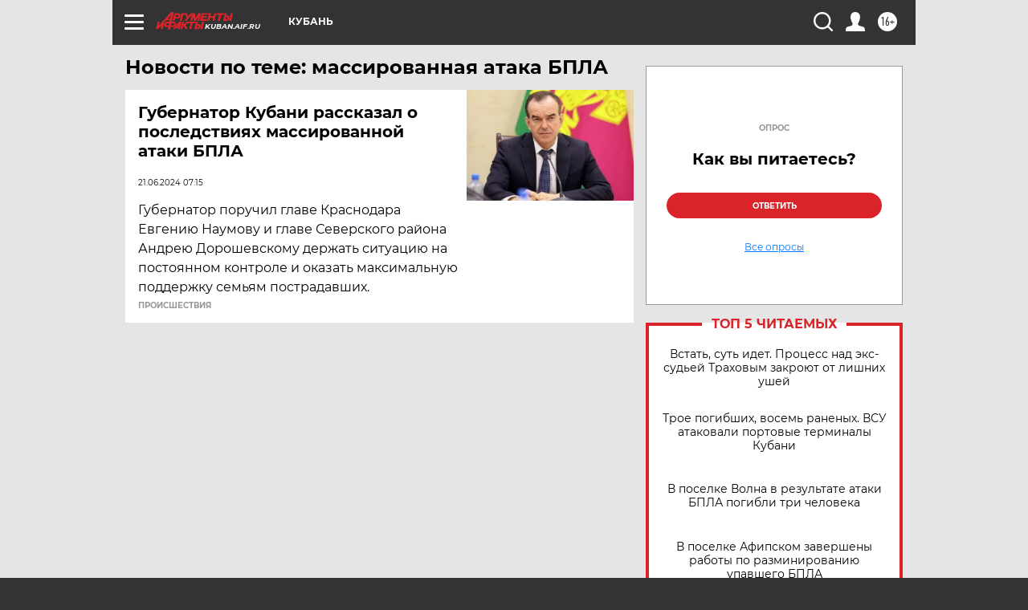

--- FILE ---
content_type: text/html
request_url: https://tns-counter.ru/nc01a**R%3Eundefined*aif_ru/ru/UTF-8/tmsec=aif_ru/976814252***
body_size: -72
content:
4C1F77006971E308X1769071368:4C1F77006971E308X1769071368

--- FILE ---
content_type: text/html; charset=utf-8
request_url: https://www.google.com/recaptcha/api2/anchor?ar=1&k=6LfjZjMUAAAAAI_S59f4czYi0DyStjWAunNaiRA8&co=aHR0cHM6Ly9rdWJhbi5haWYucnU6NDQz&hl=en&v=PoyoqOPhxBO7pBk68S4YbpHZ&theme=light&size=normal&anchor-ms=20000&execute-ms=30000&cb=tlccl4qpjq76
body_size: 49305
content:
<!DOCTYPE HTML><html dir="ltr" lang="en"><head><meta http-equiv="Content-Type" content="text/html; charset=UTF-8">
<meta http-equiv="X-UA-Compatible" content="IE=edge">
<title>reCAPTCHA</title>
<style type="text/css">
/* cyrillic-ext */
@font-face {
  font-family: 'Roboto';
  font-style: normal;
  font-weight: 400;
  font-stretch: 100%;
  src: url(//fonts.gstatic.com/s/roboto/v48/KFO7CnqEu92Fr1ME7kSn66aGLdTylUAMa3GUBHMdazTgWw.woff2) format('woff2');
  unicode-range: U+0460-052F, U+1C80-1C8A, U+20B4, U+2DE0-2DFF, U+A640-A69F, U+FE2E-FE2F;
}
/* cyrillic */
@font-face {
  font-family: 'Roboto';
  font-style: normal;
  font-weight: 400;
  font-stretch: 100%;
  src: url(//fonts.gstatic.com/s/roboto/v48/KFO7CnqEu92Fr1ME7kSn66aGLdTylUAMa3iUBHMdazTgWw.woff2) format('woff2');
  unicode-range: U+0301, U+0400-045F, U+0490-0491, U+04B0-04B1, U+2116;
}
/* greek-ext */
@font-face {
  font-family: 'Roboto';
  font-style: normal;
  font-weight: 400;
  font-stretch: 100%;
  src: url(//fonts.gstatic.com/s/roboto/v48/KFO7CnqEu92Fr1ME7kSn66aGLdTylUAMa3CUBHMdazTgWw.woff2) format('woff2');
  unicode-range: U+1F00-1FFF;
}
/* greek */
@font-face {
  font-family: 'Roboto';
  font-style: normal;
  font-weight: 400;
  font-stretch: 100%;
  src: url(//fonts.gstatic.com/s/roboto/v48/KFO7CnqEu92Fr1ME7kSn66aGLdTylUAMa3-UBHMdazTgWw.woff2) format('woff2');
  unicode-range: U+0370-0377, U+037A-037F, U+0384-038A, U+038C, U+038E-03A1, U+03A3-03FF;
}
/* math */
@font-face {
  font-family: 'Roboto';
  font-style: normal;
  font-weight: 400;
  font-stretch: 100%;
  src: url(//fonts.gstatic.com/s/roboto/v48/KFO7CnqEu92Fr1ME7kSn66aGLdTylUAMawCUBHMdazTgWw.woff2) format('woff2');
  unicode-range: U+0302-0303, U+0305, U+0307-0308, U+0310, U+0312, U+0315, U+031A, U+0326-0327, U+032C, U+032F-0330, U+0332-0333, U+0338, U+033A, U+0346, U+034D, U+0391-03A1, U+03A3-03A9, U+03B1-03C9, U+03D1, U+03D5-03D6, U+03F0-03F1, U+03F4-03F5, U+2016-2017, U+2034-2038, U+203C, U+2040, U+2043, U+2047, U+2050, U+2057, U+205F, U+2070-2071, U+2074-208E, U+2090-209C, U+20D0-20DC, U+20E1, U+20E5-20EF, U+2100-2112, U+2114-2115, U+2117-2121, U+2123-214F, U+2190, U+2192, U+2194-21AE, U+21B0-21E5, U+21F1-21F2, U+21F4-2211, U+2213-2214, U+2216-22FF, U+2308-230B, U+2310, U+2319, U+231C-2321, U+2336-237A, U+237C, U+2395, U+239B-23B7, U+23D0, U+23DC-23E1, U+2474-2475, U+25AF, U+25B3, U+25B7, U+25BD, U+25C1, U+25CA, U+25CC, U+25FB, U+266D-266F, U+27C0-27FF, U+2900-2AFF, U+2B0E-2B11, U+2B30-2B4C, U+2BFE, U+3030, U+FF5B, U+FF5D, U+1D400-1D7FF, U+1EE00-1EEFF;
}
/* symbols */
@font-face {
  font-family: 'Roboto';
  font-style: normal;
  font-weight: 400;
  font-stretch: 100%;
  src: url(//fonts.gstatic.com/s/roboto/v48/KFO7CnqEu92Fr1ME7kSn66aGLdTylUAMaxKUBHMdazTgWw.woff2) format('woff2');
  unicode-range: U+0001-000C, U+000E-001F, U+007F-009F, U+20DD-20E0, U+20E2-20E4, U+2150-218F, U+2190, U+2192, U+2194-2199, U+21AF, U+21E6-21F0, U+21F3, U+2218-2219, U+2299, U+22C4-22C6, U+2300-243F, U+2440-244A, U+2460-24FF, U+25A0-27BF, U+2800-28FF, U+2921-2922, U+2981, U+29BF, U+29EB, U+2B00-2BFF, U+4DC0-4DFF, U+FFF9-FFFB, U+10140-1018E, U+10190-1019C, U+101A0, U+101D0-101FD, U+102E0-102FB, U+10E60-10E7E, U+1D2C0-1D2D3, U+1D2E0-1D37F, U+1F000-1F0FF, U+1F100-1F1AD, U+1F1E6-1F1FF, U+1F30D-1F30F, U+1F315, U+1F31C, U+1F31E, U+1F320-1F32C, U+1F336, U+1F378, U+1F37D, U+1F382, U+1F393-1F39F, U+1F3A7-1F3A8, U+1F3AC-1F3AF, U+1F3C2, U+1F3C4-1F3C6, U+1F3CA-1F3CE, U+1F3D4-1F3E0, U+1F3ED, U+1F3F1-1F3F3, U+1F3F5-1F3F7, U+1F408, U+1F415, U+1F41F, U+1F426, U+1F43F, U+1F441-1F442, U+1F444, U+1F446-1F449, U+1F44C-1F44E, U+1F453, U+1F46A, U+1F47D, U+1F4A3, U+1F4B0, U+1F4B3, U+1F4B9, U+1F4BB, U+1F4BF, U+1F4C8-1F4CB, U+1F4D6, U+1F4DA, U+1F4DF, U+1F4E3-1F4E6, U+1F4EA-1F4ED, U+1F4F7, U+1F4F9-1F4FB, U+1F4FD-1F4FE, U+1F503, U+1F507-1F50B, U+1F50D, U+1F512-1F513, U+1F53E-1F54A, U+1F54F-1F5FA, U+1F610, U+1F650-1F67F, U+1F687, U+1F68D, U+1F691, U+1F694, U+1F698, U+1F6AD, U+1F6B2, U+1F6B9-1F6BA, U+1F6BC, U+1F6C6-1F6CF, U+1F6D3-1F6D7, U+1F6E0-1F6EA, U+1F6F0-1F6F3, U+1F6F7-1F6FC, U+1F700-1F7FF, U+1F800-1F80B, U+1F810-1F847, U+1F850-1F859, U+1F860-1F887, U+1F890-1F8AD, U+1F8B0-1F8BB, U+1F8C0-1F8C1, U+1F900-1F90B, U+1F93B, U+1F946, U+1F984, U+1F996, U+1F9E9, U+1FA00-1FA6F, U+1FA70-1FA7C, U+1FA80-1FA89, U+1FA8F-1FAC6, U+1FACE-1FADC, U+1FADF-1FAE9, U+1FAF0-1FAF8, U+1FB00-1FBFF;
}
/* vietnamese */
@font-face {
  font-family: 'Roboto';
  font-style: normal;
  font-weight: 400;
  font-stretch: 100%;
  src: url(//fonts.gstatic.com/s/roboto/v48/KFO7CnqEu92Fr1ME7kSn66aGLdTylUAMa3OUBHMdazTgWw.woff2) format('woff2');
  unicode-range: U+0102-0103, U+0110-0111, U+0128-0129, U+0168-0169, U+01A0-01A1, U+01AF-01B0, U+0300-0301, U+0303-0304, U+0308-0309, U+0323, U+0329, U+1EA0-1EF9, U+20AB;
}
/* latin-ext */
@font-face {
  font-family: 'Roboto';
  font-style: normal;
  font-weight: 400;
  font-stretch: 100%;
  src: url(//fonts.gstatic.com/s/roboto/v48/KFO7CnqEu92Fr1ME7kSn66aGLdTylUAMa3KUBHMdazTgWw.woff2) format('woff2');
  unicode-range: U+0100-02BA, U+02BD-02C5, U+02C7-02CC, U+02CE-02D7, U+02DD-02FF, U+0304, U+0308, U+0329, U+1D00-1DBF, U+1E00-1E9F, U+1EF2-1EFF, U+2020, U+20A0-20AB, U+20AD-20C0, U+2113, U+2C60-2C7F, U+A720-A7FF;
}
/* latin */
@font-face {
  font-family: 'Roboto';
  font-style: normal;
  font-weight: 400;
  font-stretch: 100%;
  src: url(//fonts.gstatic.com/s/roboto/v48/KFO7CnqEu92Fr1ME7kSn66aGLdTylUAMa3yUBHMdazQ.woff2) format('woff2');
  unicode-range: U+0000-00FF, U+0131, U+0152-0153, U+02BB-02BC, U+02C6, U+02DA, U+02DC, U+0304, U+0308, U+0329, U+2000-206F, U+20AC, U+2122, U+2191, U+2193, U+2212, U+2215, U+FEFF, U+FFFD;
}
/* cyrillic-ext */
@font-face {
  font-family: 'Roboto';
  font-style: normal;
  font-weight: 500;
  font-stretch: 100%;
  src: url(//fonts.gstatic.com/s/roboto/v48/KFO7CnqEu92Fr1ME7kSn66aGLdTylUAMa3GUBHMdazTgWw.woff2) format('woff2');
  unicode-range: U+0460-052F, U+1C80-1C8A, U+20B4, U+2DE0-2DFF, U+A640-A69F, U+FE2E-FE2F;
}
/* cyrillic */
@font-face {
  font-family: 'Roboto';
  font-style: normal;
  font-weight: 500;
  font-stretch: 100%;
  src: url(//fonts.gstatic.com/s/roboto/v48/KFO7CnqEu92Fr1ME7kSn66aGLdTylUAMa3iUBHMdazTgWw.woff2) format('woff2');
  unicode-range: U+0301, U+0400-045F, U+0490-0491, U+04B0-04B1, U+2116;
}
/* greek-ext */
@font-face {
  font-family: 'Roboto';
  font-style: normal;
  font-weight: 500;
  font-stretch: 100%;
  src: url(//fonts.gstatic.com/s/roboto/v48/KFO7CnqEu92Fr1ME7kSn66aGLdTylUAMa3CUBHMdazTgWw.woff2) format('woff2');
  unicode-range: U+1F00-1FFF;
}
/* greek */
@font-face {
  font-family: 'Roboto';
  font-style: normal;
  font-weight: 500;
  font-stretch: 100%;
  src: url(//fonts.gstatic.com/s/roboto/v48/KFO7CnqEu92Fr1ME7kSn66aGLdTylUAMa3-UBHMdazTgWw.woff2) format('woff2');
  unicode-range: U+0370-0377, U+037A-037F, U+0384-038A, U+038C, U+038E-03A1, U+03A3-03FF;
}
/* math */
@font-face {
  font-family: 'Roboto';
  font-style: normal;
  font-weight: 500;
  font-stretch: 100%;
  src: url(//fonts.gstatic.com/s/roboto/v48/KFO7CnqEu92Fr1ME7kSn66aGLdTylUAMawCUBHMdazTgWw.woff2) format('woff2');
  unicode-range: U+0302-0303, U+0305, U+0307-0308, U+0310, U+0312, U+0315, U+031A, U+0326-0327, U+032C, U+032F-0330, U+0332-0333, U+0338, U+033A, U+0346, U+034D, U+0391-03A1, U+03A3-03A9, U+03B1-03C9, U+03D1, U+03D5-03D6, U+03F0-03F1, U+03F4-03F5, U+2016-2017, U+2034-2038, U+203C, U+2040, U+2043, U+2047, U+2050, U+2057, U+205F, U+2070-2071, U+2074-208E, U+2090-209C, U+20D0-20DC, U+20E1, U+20E5-20EF, U+2100-2112, U+2114-2115, U+2117-2121, U+2123-214F, U+2190, U+2192, U+2194-21AE, U+21B0-21E5, U+21F1-21F2, U+21F4-2211, U+2213-2214, U+2216-22FF, U+2308-230B, U+2310, U+2319, U+231C-2321, U+2336-237A, U+237C, U+2395, U+239B-23B7, U+23D0, U+23DC-23E1, U+2474-2475, U+25AF, U+25B3, U+25B7, U+25BD, U+25C1, U+25CA, U+25CC, U+25FB, U+266D-266F, U+27C0-27FF, U+2900-2AFF, U+2B0E-2B11, U+2B30-2B4C, U+2BFE, U+3030, U+FF5B, U+FF5D, U+1D400-1D7FF, U+1EE00-1EEFF;
}
/* symbols */
@font-face {
  font-family: 'Roboto';
  font-style: normal;
  font-weight: 500;
  font-stretch: 100%;
  src: url(//fonts.gstatic.com/s/roboto/v48/KFO7CnqEu92Fr1ME7kSn66aGLdTylUAMaxKUBHMdazTgWw.woff2) format('woff2');
  unicode-range: U+0001-000C, U+000E-001F, U+007F-009F, U+20DD-20E0, U+20E2-20E4, U+2150-218F, U+2190, U+2192, U+2194-2199, U+21AF, U+21E6-21F0, U+21F3, U+2218-2219, U+2299, U+22C4-22C6, U+2300-243F, U+2440-244A, U+2460-24FF, U+25A0-27BF, U+2800-28FF, U+2921-2922, U+2981, U+29BF, U+29EB, U+2B00-2BFF, U+4DC0-4DFF, U+FFF9-FFFB, U+10140-1018E, U+10190-1019C, U+101A0, U+101D0-101FD, U+102E0-102FB, U+10E60-10E7E, U+1D2C0-1D2D3, U+1D2E0-1D37F, U+1F000-1F0FF, U+1F100-1F1AD, U+1F1E6-1F1FF, U+1F30D-1F30F, U+1F315, U+1F31C, U+1F31E, U+1F320-1F32C, U+1F336, U+1F378, U+1F37D, U+1F382, U+1F393-1F39F, U+1F3A7-1F3A8, U+1F3AC-1F3AF, U+1F3C2, U+1F3C4-1F3C6, U+1F3CA-1F3CE, U+1F3D4-1F3E0, U+1F3ED, U+1F3F1-1F3F3, U+1F3F5-1F3F7, U+1F408, U+1F415, U+1F41F, U+1F426, U+1F43F, U+1F441-1F442, U+1F444, U+1F446-1F449, U+1F44C-1F44E, U+1F453, U+1F46A, U+1F47D, U+1F4A3, U+1F4B0, U+1F4B3, U+1F4B9, U+1F4BB, U+1F4BF, U+1F4C8-1F4CB, U+1F4D6, U+1F4DA, U+1F4DF, U+1F4E3-1F4E6, U+1F4EA-1F4ED, U+1F4F7, U+1F4F9-1F4FB, U+1F4FD-1F4FE, U+1F503, U+1F507-1F50B, U+1F50D, U+1F512-1F513, U+1F53E-1F54A, U+1F54F-1F5FA, U+1F610, U+1F650-1F67F, U+1F687, U+1F68D, U+1F691, U+1F694, U+1F698, U+1F6AD, U+1F6B2, U+1F6B9-1F6BA, U+1F6BC, U+1F6C6-1F6CF, U+1F6D3-1F6D7, U+1F6E0-1F6EA, U+1F6F0-1F6F3, U+1F6F7-1F6FC, U+1F700-1F7FF, U+1F800-1F80B, U+1F810-1F847, U+1F850-1F859, U+1F860-1F887, U+1F890-1F8AD, U+1F8B0-1F8BB, U+1F8C0-1F8C1, U+1F900-1F90B, U+1F93B, U+1F946, U+1F984, U+1F996, U+1F9E9, U+1FA00-1FA6F, U+1FA70-1FA7C, U+1FA80-1FA89, U+1FA8F-1FAC6, U+1FACE-1FADC, U+1FADF-1FAE9, U+1FAF0-1FAF8, U+1FB00-1FBFF;
}
/* vietnamese */
@font-face {
  font-family: 'Roboto';
  font-style: normal;
  font-weight: 500;
  font-stretch: 100%;
  src: url(//fonts.gstatic.com/s/roboto/v48/KFO7CnqEu92Fr1ME7kSn66aGLdTylUAMa3OUBHMdazTgWw.woff2) format('woff2');
  unicode-range: U+0102-0103, U+0110-0111, U+0128-0129, U+0168-0169, U+01A0-01A1, U+01AF-01B0, U+0300-0301, U+0303-0304, U+0308-0309, U+0323, U+0329, U+1EA0-1EF9, U+20AB;
}
/* latin-ext */
@font-face {
  font-family: 'Roboto';
  font-style: normal;
  font-weight: 500;
  font-stretch: 100%;
  src: url(//fonts.gstatic.com/s/roboto/v48/KFO7CnqEu92Fr1ME7kSn66aGLdTylUAMa3KUBHMdazTgWw.woff2) format('woff2');
  unicode-range: U+0100-02BA, U+02BD-02C5, U+02C7-02CC, U+02CE-02D7, U+02DD-02FF, U+0304, U+0308, U+0329, U+1D00-1DBF, U+1E00-1E9F, U+1EF2-1EFF, U+2020, U+20A0-20AB, U+20AD-20C0, U+2113, U+2C60-2C7F, U+A720-A7FF;
}
/* latin */
@font-face {
  font-family: 'Roboto';
  font-style: normal;
  font-weight: 500;
  font-stretch: 100%;
  src: url(//fonts.gstatic.com/s/roboto/v48/KFO7CnqEu92Fr1ME7kSn66aGLdTylUAMa3yUBHMdazQ.woff2) format('woff2');
  unicode-range: U+0000-00FF, U+0131, U+0152-0153, U+02BB-02BC, U+02C6, U+02DA, U+02DC, U+0304, U+0308, U+0329, U+2000-206F, U+20AC, U+2122, U+2191, U+2193, U+2212, U+2215, U+FEFF, U+FFFD;
}
/* cyrillic-ext */
@font-face {
  font-family: 'Roboto';
  font-style: normal;
  font-weight: 900;
  font-stretch: 100%;
  src: url(//fonts.gstatic.com/s/roboto/v48/KFO7CnqEu92Fr1ME7kSn66aGLdTylUAMa3GUBHMdazTgWw.woff2) format('woff2');
  unicode-range: U+0460-052F, U+1C80-1C8A, U+20B4, U+2DE0-2DFF, U+A640-A69F, U+FE2E-FE2F;
}
/* cyrillic */
@font-face {
  font-family: 'Roboto';
  font-style: normal;
  font-weight: 900;
  font-stretch: 100%;
  src: url(//fonts.gstatic.com/s/roboto/v48/KFO7CnqEu92Fr1ME7kSn66aGLdTylUAMa3iUBHMdazTgWw.woff2) format('woff2');
  unicode-range: U+0301, U+0400-045F, U+0490-0491, U+04B0-04B1, U+2116;
}
/* greek-ext */
@font-face {
  font-family: 'Roboto';
  font-style: normal;
  font-weight: 900;
  font-stretch: 100%;
  src: url(//fonts.gstatic.com/s/roboto/v48/KFO7CnqEu92Fr1ME7kSn66aGLdTylUAMa3CUBHMdazTgWw.woff2) format('woff2');
  unicode-range: U+1F00-1FFF;
}
/* greek */
@font-face {
  font-family: 'Roboto';
  font-style: normal;
  font-weight: 900;
  font-stretch: 100%;
  src: url(//fonts.gstatic.com/s/roboto/v48/KFO7CnqEu92Fr1ME7kSn66aGLdTylUAMa3-UBHMdazTgWw.woff2) format('woff2');
  unicode-range: U+0370-0377, U+037A-037F, U+0384-038A, U+038C, U+038E-03A1, U+03A3-03FF;
}
/* math */
@font-face {
  font-family: 'Roboto';
  font-style: normal;
  font-weight: 900;
  font-stretch: 100%;
  src: url(//fonts.gstatic.com/s/roboto/v48/KFO7CnqEu92Fr1ME7kSn66aGLdTylUAMawCUBHMdazTgWw.woff2) format('woff2');
  unicode-range: U+0302-0303, U+0305, U+0307-0308, U+0310, U+0312, U+0315, U+031A, U+0326-0327, U+032C, U+032F-0330, U+0332-0333, U+0338, U+033A, U+0346, U+034D, U+0391-03A1, U+03A3-03A9, U+03B1-03C9, U+03D1, U+03D5-03D6, U+03F0-03F1, U+03F4-03F5, U+2016-2017, U+2034-2038, U+203C, U+2040, U+2043, U+2047, U+2050, U+2057, U+205F, U+2070-2071, U+2074-208E, U+2090-209C, U+20D0-20DC, U+20E1, U+20E5-20EF, U+2100-2112, U+2114-2115, U+2117-2121, U+2123-214F, U+2190, U+2192, U+2194-21AE, U+21B0-21E5, U+21F1-21F2, U+21F4-2211, U+2213-2214, U+2216-22FF, U+2308-230B, U+2310, U+2319, U+231C-2321, U+2336-237A, U+237C, U+2395, U+239B-23B7, U+23D0, U+23DC-23E1, U+2474-2475, U+25AF, U+25B3, U+25B7, U+25BD, U+25C1, U+25CA, U+25CC, U+25FB, U+266D-266F, U+27C0-27FF, U+2900-2AFF, U+2B0E-2B11, U+2B30-2B4C, U+2BFE, U+3030, U+FF5B, U+FF5D, U+1D400-1D7FF, U+1EE00-1EEFF;
}
/* symbols */
@font-face {
  font-family: 'Roboto';
  font-style: normal;
  font-weight: 900;
  font-stretch: 100%;
  src: url(//fonts.gstatic.com/s/roboto/v48/KFO7CnqEu92Fr1ME7kSn66aGLdTylUAMaxKUBHMdazTgWw.woff2) format('woff2');
  unicode-range: U+0001-000C, U+000E-001F, U+007F-009F, U+20DD-20E0, U+20E2-20E4, U+2150-218F, U+2190, U+2192, U+2194-2199, U+21AF, U+21E6-21F0, U+21F3, U+2218-2219, U+2299, U+22C4-22C6, U+2300-243F, U+2440-244A, U+2460-24FF, U+25A0-27BF, U+2800-28FF, U+2921-2922, U+2981, U+29BF, U+29EB, U+2B00-2BFF, U+4DC0-4DFF, U+FFF9-FFFB, U+10140-1018E, U+10190-1019C, U+101A0, U+101D0-101FD, U+102E0-102FB, U+10E60-10E7E, U+1D2C0-1D2D3, U+1D2E0-1D37F, U+1F000-1F0FF, U+1F100-1F1AD, U+1F1E6-1F1FF, U+1F30D-1F30F, U+1F315, U+1F31C, U+1F31E, U+1F320-1F32C, U+1F336, U+1F378, U+1F37D, U+1F382, U+1F393-1F39F, U+1F3A7-1F3A8, U+1F3AC-1F3AF, U+1F3C2, U+1F3C4-1F3C6, U+1F3CA-1F3CE, U+1F3D4-1F3E0, U+1F3ED, U+1F3F1-1F3F3, U+1F3F5-1F3F7, U+1F408, U+1F415, U+1F41F, U+1F426, U+1F43F, U+1F441-1F442, U+1F444, U+1F446-1F449, U+1F44C-1F44E, U+1F453, U+1F46A, U+1F47D, U+1F4A3, U+1F4B0, U+1F4B3, U+1F4B9, U+1F4BB, U+1F4BF, U+1F4C8-1F4CB, U+1F4D6, U+1F4DA, U+1F4DF, U+1F4E3-1F4E6, U+1F4EA-1F4ED, U+1F4F7, U+1F4F9-1F4FB, U+1F4FD-1F4FE, U+1F503, U+1F507-1F50B, U+1F50D, U+1F512-1F513, U+1F53E-1F54A, U+1F54F-1F5FA, U+1F610, U+1F650-1F67F, U+1F687, U+1F68D, U+1F691, U+1F694, U+1F698, U+1F6AD, U+1F6B2, U+1F6B9-1F6BA, U+1F6BC, U+1F6C6-1F6CF, U+1F6D3-1F6D7, U+1F6E0-1F6EA, U+1F6F0-1F6F3, U+1F6F7-1F6FC, U+1F700-1F7FF, U+1F800-1F80B, U+1F810-1F847, U+1F850-1F859, U+1F860-1F887, U+1F890-1F8AD, U+1F8B0-1F8BB, U+1F8C0-1F8C1, U+1F900-1F90B, U+1F93B, U+1F946, U+1F984, U+1F996, U+1F9E9, U+1FA00-1FA6F, U+1FA70-1FA7C, U+1FA80-1FA89, U+1FA8F-1FAC6, U+1FACE-1FADC, U+1FADF-1FAE9, U+1FAF0-1FAF8, U+1FB00-1FBFF;
}
/* vietnamese */
@font-face {
  font-family: 'Roboto';
  font-style: normal;
  font-weight: 900;
  font-stretch: 100%;
  src: url(//fonts.gstatic.com/s/roboto/v48/KFO7CnqEu92Fr1ME7kSn66aGLdTylUAMa3OUBHMdazTgWw.woff2) format('woff2');
  unicode-range: U+0102-0103, U+0110-0111, U+0128-0129, U+0168-0169, U+01A0-01A1, U+01AF-01B0, U+0300-0301, U+0303-0304, U+0308-0309, U+0323, U+0329, U+1EA0-1EF9, U+20AB;
}
/* latin-ext */
@font-face {
  font-family: 'Roboto';
  font-style: normal;
  font-weight: 900;
  font-stretch: 100%;
  src: url(//fonts.gstatic.com/s/roboto/v48/KFO7CnqEu92Fr1ME7kSn66aGLdTylUAMa3KUBHMdazTgWw.woff2) format('woff2');
  unicode-range: U+0100-02BA, U+02BD-02C5, U+02C7-02CC, U+02CE-02D7, U+02DD-02FF, U+0304, U+0308, U+0329, U+1D00-1DBF, U+1E00-1E9F, U+1EF2-1EFF, U+2020, U+20A0-20AB, U+20AD-20C0, U+2113, U+2C60-2C7F, U+A720-A7FF;
}
/* latin */
@font-face {
  font-family: 'Roboto';
  font-style: normal;
  font-weight: 900;
  font-stretch: 100%;
  src: url(//fonts.gstatic.com/s/roboto/v48/KFO7CnqEu92Fr1ME7kSn66aGLdTylUAMa3yUBHMdazQ.woff2) format('woff2');
  unicode-range: U+0000-00FF, U+0131, U+0152-0153, U+02BB-02BC, U+02C6, U+02DA, U+02DC, U+0304, U+0308, U+0329, U+2000-206F, U+20AC, U+2122, U+2191, U+2193, U+2212, U+2215, U+FEFF, U+FFFD;
}

</style>
<link rel="stylesheet" type="text/css" href="https://www.gstatic.com/recaptcha/releases/PoyoqOPhxBO7pBk68S4YbpHZ/styles__ltr.css">
<script nonce="mZZyAptGbqezu8HxHdkC4g" type="text/javascript">window['__recaptcha_api'] = 'https://www.google.com/recaptcha/api2/';</script>
<script type="text/javascript" src="https://www.gstatic.com/recaptcha/releases/PoyoqOPhxBO7pBk68S4YbpHZ/recaptcha__en.js" nonce="mZZyAptGbqezu8HxHdkC4g">
      
    </script></head>
<body><div id="rc-anchor-alert" class="rc-anchor-alert"></div>
<input type="hidden" id="recaptcha-token" value="[base64]">
<script type="text/javascript" nonce="mZZyAptGbqezu8HxHdkC4g">
      recaptcha.anchor.Main.init("[\x22ainput\x22,[\x22bgdata\x22,\x22\x22,\[base64]/[base64]/[base64]/[base64]/[base64]/UltsKytdPUU6KEU8MjA0OD9SW2wrK109RT4+NnwxOTI6KChFJjY0NTEyKT09NTUyOTYmJk0rMTxjLmxlbmd0aCYmKGMuY2hhckNvZGVBdChNKzEpJjY0NTEyKT09NTYzMjA/[base64]/[base64]/[base64]/[base64]/[base64]/[base64]/[base64]\x22,\[base64]\\u003d\x22,\[base64]/DlgrCjBXCjMOLwqjDqsOVb3DDrCvDlMOIMDVTw5vCv3FCwrsDSMKmPsOWRAh0wrpTYsKVPXoDwrkCwpPDncKlJcOmYwnCjiDCiV/[base64]/C0dJSy/CncKLRcONVMK4w7DDssOIwrVBTsO2dcKWw4HDvsOVwoDClyQNMcK0PgsUBcKLw6sWWMKdSMKPw6zCo8KgRx9nKGbDr8OvZcKWHXMtW13DmsOuGVlHIGscwrlyw4MkBcOOwop+w7XDsSldQHzCusKUw6E/wrU+HhcUw7LDlsKNGMKERCXCtsOkw6zCmcKiw5jDvMKswqnChxrDgcKbwpQjwrzCh8KMM2DCpip5asKswq/Do8OLwooKw6p9XsOYw5BPFcODRMO6wpPDkTURwpDDocO2SsKXwohRGVMowr5zw7nCjcOlwrvCtTDCpMOkYD3DuMOywoHDjG4Lw4ZewrNyWsKfw7cSwrTCmT4pTwJRwpHDknjCvGIIwpYUwrjDocKRG8K7wqMyw6h2fcOjw6U+wpUew7vDoG/CucKPw5pzOAlTw69BJCnClkjDm1N0Bjo6w5FlJ2Bgwp03GMOyWsKcwqrDlzHCo8KawrjCmcKtwopORhvDuW1BwpEsBcODwovConhWPmXDg8KrJcOGNSIXw6zCi0zCrRRIwop5w77CpsOHUi1ZD2h/VMOGZsKkfsK3w5LChsOewqcjwp0qf2nCuMOhCiYowozCscK+bjA3S8KaJVrCmFoWwp4VNMOww5gpwrtVKlBHJjAHw4cKAMK4w7DDhw83OjbChcK4VG7CkMOSw7t2agplFHrDnG/[base64]/Co04cCcKeWsOuwp7ClMOewrLCjnXCgsKvwo97QsOkw41WwrTCiT/CmzLDn8KdNQXCowjCpMOxL2vDgMO0wqrCrFlUfcKrQBXClcKVbcOgIMKSw587w4JowrvCncOiwqbCr8KOw5l/wqrCjcKqwoLDl2nCp1F4PXxpRDVYwpZFAsO/[base64]/DjlPDtcK2XMO+woApw60QwqfCkMOZwo8wewXDlExdeCcqwrHDt8KBVcO/[base64]/w4B9w4rDkxzCh2XDk8OVDyHCvRfCnsOfUsKjwojCsMOaw6EQw6/DpVbCt3krY08kw5XDpTXDocOlw5LCkMKIT8Oww74YOQZRwpA3HUJ5LzlZPMOvORfDmcK2aRIhwoUdw5PDo8KYUsK9TDPCiDt8w5QIKGjCiVQdRMO+w7bDgGfCuHJXesKsXiZ/wrXDjUpGw7clT8K8worCqsOGBMKAw6bCt1LDmW5+w4M0wozCl8Ozwq9iQcKEw7TCk8OUw5cQPMO2UsKmNgLCtRXCn8Obw7htUcKJKsK/w510DsKew7/Dl0IEwrHCiyfDoz0wLA1twrw6YsKww5/[base64]/TwBXwq0nXyhUw4vCkBHCimXDiRTClDhvEMObDnc/w5thwrzDrcO0w6LDjMKybx5uw7HDogYSw4kwahB0fSbCjzLCrl7CiMKJwrQ8w73ChMOtw5pPQCcGTcK7w4LCghPCqm3CvcOlEcK+wqPCs33Cg8KHL8Kvw6g0R0EUV8OJwrBydRDDrsOAIcKfw4TDp08yRznCmDczwoJlw7PDsC3CiDsFw7nDoMK/[base64]/CncKJJMKpQn3DvE/Dr8OiVz0Ow6hzw6jCiTTCqDfDkDnCg8OKw5PCrsKCOMKAw5Z6I8Kuw5UdwoE1S8OBCnLCjlsYw53Du8KOw4LCrFbCnwbDjQ5HLMKxfcKZCRbDlMO1w4xqw4E5WTLCiR3CvcKrwr3CksKvwo7DmcK3wr/Cql/DjAogKHPCsDVLw47DicO3LWAwDRdyw4rCrMOfw54wTcKoWMOoFz5AwoHDt8OUwpXCn8K5cg/ChsKyw5lEw7nCsUYVJ8Kcw6woPkTDqsO0EMKiJE/DnzglSmkXRcO6Q8OYwqooMMKNwo7CgzA8w4DCpMOCwqPCgcKmwpXDqMKQM8OFd8OBw4pKWcKlw71aPMOGw7fCq8O3PsOpwqxDAcKowpM8wpLCisKyVsOqJHPCqBotYcOBw4MPwr8owqxxwqENwq7CoyQEXsOyF8Orwr83wqzDr8O9NMKaSxrDgcKcwo/CgMOtwqdhM8KZw6nDsDc9GsKHw68bUmpCdsOZwooSBh5uwpEDwpxpwqHDg8Kaw4wtw4Ugw5HClgZkVsKTw5fCusKnw7bDrQLCu8KFF1Z6w7wnJ8Obw4pRAAjCtEnCsAsYwqvDkDbDplnCjcKFWsOvwr5fwo/CnlbCuHvDhMKjJA3DvcOgRcK7w47DhXZdIXDCpsO0UmXCoGpMw4fDv8OycV3DnMObwqwQwqoZEMKQBsKDd33CqljCqh1Ww5B8XSrCpMKtw6/DgsOew6LCq8KCw6F1wqxgw5/ClMKewrfCusObwocFw7DCnS3CoWYkw5bDqcKlw5/Dh8O1wonCgsKDCCnCsMKwZgkibMKpB8KOKCfChsKRw5tvw5XCucOIwqLCkDlkTcOJP8Kuwq7CscKNKg/[base64]/IMOlw6gXZhrCph7CojbCg1sSdjrCrVfDpMOEcFgdw7xXwpvCmF1gRjwKZcKKBinCssOTT8OtwqthZMOGw7Qtwr/DicKQw69ew5pXw5BEecOFw7BvJGbDrjNFwqU9w6vCncOTOhQXUcOLEDzDqnrCnUNKIzQ/wrBawobCiCjDvCzDv3ZYwqXCm2nDlU16wrUAw4DCki3DpMOnw7UxWhUdC8KiwozChsOiw4bClcOAwpfCvzwjfMOiwrlOw6/DtsOpKXFBw77Dq2QOTcKOw5DCgcObOsOHwqYcAcOzNsKHZktzw5FXIMOQwofDuSPCmsKTcSo9Myc5w7zDgCBXwp/[base64]/[base64]/Dt8O1bAPCtivDkD3DiMKARsOSSsOQQsO2wqd3DcOPwoPDk8O3fQfCois/woXCuX0Fw5F2w73Dv8KQw4cLM8OUwrTChlfDsGzCh8KXEnUgW8Kzw7TCqMKDC0kUw5fChcKqw4ZDdcOUwrTDpWx2wq/DnwU6w6rDpBIGw65cQsKgw688w6E6C8OnW0nDuA5TWMOGwp/DkMKRwqvCnMOvw5M9VA/CrsKMwr/[base64]/b8OUwqjCvsOQViXDocKFwqQZw4s2w416TH4PwqFQM2gbEMKwa2/DjGs7IVAsw4vDp8OvUMO9fsKSw7Bbw6p2w63Do8KxwrzCt8KVCyPDslXCrwZCYTfCv8OnwrsgWzJJw4jCl1hGwozChsKuLsOQwqsVwoNWwrdRwo5OwpTDnE/[base64]/[base64]/HMOUwovDog0EQ8Oow6AlaMOtGsOrdsKtehYsKsKHDcKeTFM7FXFVw7l5w6bDi3cjTsKiBUQrwqNxJ3jDvxjDr8KrwqEiwqHCksKBwoLDsyPDi0ojwq8uYcOxw5kVw4LDm8KFOcK7w77DrBoJwqwSKMK3wrI7alJOw5zDpMKEX8Oaw7wrHX/CkcOaNcKGw7jCk8K4w4VVBcKUwrTCvsO4KMOndgHCucO6w63ChmHDoxTCscO9wqXCnsOOAsOBwozCh8ORaU3CtmPDpgbDh8Ovwpp2wp/Dkw8Dw5Nfw6lrEcKFwpnDsCDDvsKHH8KkK3h2LMKLXynCmsOOVxVMJ8KTDMKgw4xKwrvDjA8mNsOKwqpwQjnDq8Ktw5rDvcKiwr5Dw6/ChWcxRcKrw7E3VhTDj8KpSMKmwpbDtMOYQsOHWcKSwq9WY2MsworCt11VUcOvwr/[base64]/DiXvDrBzCigpRWnxEAsOjEU5vwrPCvXB7K8OWw49hWmDDkUFJw5Y+w4FFCxzDiREtw4LDiMK2woBZSsKJwoUkYyXDkwh2OER+woLDscKLbEJvw4rDpsK8w4bCvMOkEcOWw77DtcKawo5kw47Cp8OYw78YwrjDqcOXw4XDljFHw4/ClkrDtMKOOB/Ctl7Dh0/[base64]/Y8KAQRoUw7jDtMOzeSYlbQ3CtcKkOXTDljXCjsKFNcO4W09kwoh6esKSwpvDphpIGsOTYsKBMxfCv8OEwrJZwo3DmmXDhsKqwqoFVnIAw5HDhsKqwqIrw7tVOsKTZTxwwpzDr8K1JgXDkg/[base64]/Dg8OJw54DOTdww5FFA8OOD1PDqsOaTVtCw4DCrk8UbsOCfnHDqsOWw5DCtzfCjErCssOTw6LCuw4nW8KzAE7CuG3DkMKGw75awo7Ct8O0wpgMGHHDvSowwrwbDsKiVmRCZcK0wr90YsOxwrrDpMO3MF3DosO/w4/CowPDusKww5fDlcKUw4cuw7BeTUhsw4bDvglZUMKTw7vCi8KfZcOnw4jDrMKUwo8MYEN9DMKDF8KEwp8/KMOResOnOcOpw6jCsBjDn1LDpMKcwq7CqMKxwqN7asO1woDDi1EzAy7Cpgsew6YTwoM2w5vCh37CtMKEw4jDpEwIwpTChcO/[base64]/[base64]/CcKsPTPCksKEwphNwp/[base64]/[base64]/[base64]/DpFLDhMKYDgNlF2fDuEE2w5gUwofCiMOhw5PDoz7DgcKyEsO1w5jCmR8Hwp/CinPCtl4bD1zDowIywp4yJMKqw7oQw4whwoYdw4crw4N+HsKlw6Qxw77DpDcXTSzDkcK2S8O6Z8Ojw6UXJ8OfeC7DpXkzwqzCjBvDi0R/woMvw6RPKEg5KyDDoDHDosO4WsOceULDqsOFw5BtXWVPw7nCp8OXBCHDggVNw6vDl8KWwrbCscKwX8ORTEV+GlZXwo4Ewplgw40owrnCr2HDnnbDuAovw47Djl8uw7l3b3F4w7/[base64]/CvjnDnsKGMDPDunhKwpHCgRbDlErDkMKKDULDhT7Co8OCT24cwrkCw4ATfMONU1lVw7rCs1LCtsK/HUDCtW/CvjZ4wrfDokTCkMOdw5vCoDZKFMKUU8Klw59zTcKUw5NGVMK3wq/CkA1ZQAU8Qm3DkRdDwqQGYhg+fB9+w7UEwrbDkTNEC8OlSjfDoSLCul/DhMKQTcK/w6FDdRsDwrYzdk8nZsOsUHcrwrbDgxZPwopwccKlOQAuL8OpwqbDh8Ocwp/[base64]/DpsOTMgNwKcKHw43DvATCtCcKDXl2w6zCmMO8b8Oow65DwqF9w4kuw5dsLcKiw4PDk8OZFS/CqMOPwoXCncO7EGPCtsOPwovCuUDDpEnDiMORYzIGaMKWw41Gw7rDinfDg8OAK8KGDBrDnl7DjsKqecOkAUkDw4Q2bMOHwr46C8OdLDIgwpnCvcOvwr5lwoQRR0TDhHgMwqXDuMKbwoLDpMKpwqFfEh/CgsKZD14LwpHDgsK6JS5SAcOdwo3CpjrDg8OCckYtwpvCmMKlEMOEQxPCgsOww4fDsMO7w7PDqU5uw7xedApSwoFlQk4cMVbDp8OPP0jCgErDlEnDt8OJKA3CgcK9OG3Dg1HCt39AKsOswq/CqGXDpFA5PW3Dr3zDrsOcwrw5J3EIasKQX8Kqw5LCsMOvH1fDpEDDmMOqP8O/wpDDksKCL1nDhCDDhgFpwrnCncO8AsODegxlLUrClcO9McOME8OEBW/[base64]/T3YVw5rCqysLQcKmwqrDj8KGw4rCrcKxVsKhw5fDn8K9DcOGw6jDocK/[base64]/DtGQlDHrCpUULN8KlasKAw7MqW8KhWMONIh0tw7fCoMKjUzvCtcOPwqclXyzDoMOIw5wkwrgLEMKIM8K0KlHCultMG8K5w4fDsk9UfMOjO8OUw44lH8Omwq5TQ1BVwrQ0LVfCt8OUw7hgaxLDnkFoeRLDmTJYBMKYwoHDogcZw4/ChcKqw4IuVcKXw4TDscKxDsO2wqTCgAvDqz1+e8KCwo18w7ZZO8O3wqJLY8KIw6TCp3ZWHg7DgQ4uZGhew5/Cp0fCpMK9wp7DtW12PsKPfiDCq1fDkDvDvivDo1PDp8K9w6nDtiBSwqAsCMOpwpnCoWzCh8OvNsOgwrPDuTgfTEnDq8OxwqzDnA8kI0/Dq8KtJMKiw64rwpXCucK1QVLDlD3DmEHCjcKKwpDDgwxnfMOCEcOuIcKZw5NMwrLClEnDg8OTw50qQcKJSMKaS8KxTcK7w6h+w61ow7tXQMO7w6fDpcKpw48UwoDDjcO1w7t/wqkdwpsJw4nDnFFqw5kaw7nDgMKVwrPCghzCkxXCvyLDlTDDiMOqwrrCi8K7wq5GeA5kAk5dQ3XChCbDqMO1w6nDs8KLQMK1w5BJBzrCjmcHZRzDn3dmScOUM8KCZRDCpGHDkyDDiHrDozvCnMOMBVYsw7bDssObJWLCg8KhQMO/wqphwp3Du8OCw4rCq8O6woHDjcOrDcKzVlzCrcKCY3pOw7/CnhDCoMKbJMKAwpxjw5fCo8Oww6gBwoTDkkwNZcKew6xLDF40QG4VDl4yXsO0w6MBaiHDiV/CtxcQGWfChsOew4tMbFRXwpZDZnh9Mg9Swr9ww7w3wplZwqDCuwXDgkjCuw/CrSLDvFFBDT0dWXPCuRRkKsO2wo7CtHHChcKgaMOMOMOZw5/DjsKMLMKxw6ZNwrTDiwTDvcKzRjgGKz4gwrk6GAQQw4INwrRcAcKZMcOywqkcPmrCjRzDnU7CocOJw6oPZlFnwo3DsMK9FsOWO8KJwqHCt8K3cwhxBi3Cn3rCpMKVccOARsK0K0vCqsO5RcO1V8KfKMOkw7vDrgTDr0YtUMOpwoHCtzTDngkrwq/[base64]/CnnfCqcKuCcOZw7zCoz0nAjHCrTUZwpHDsMKBVMOAT8K1O8Kww7/[base64]/wrUAAh3DkkJ3C3tJwpLDvcOrFMKhGwvDrsKNwrJHw5fChMOiCsO6wqtCw4lKNXQqw5VhFFjDuBXCsg7DoEnDgB/DtUtiw7TChj7CqMOfw4vCtHzCrMO/dCdzwr9ow7ImwpHDnMO6VCJHwp83wppTXcKSX8O/cMOoRWZwUMKuO2vDlsOZVsOzWTdkwrvDu8OZw4TDu8KTPGQzw5gUaibDoF7Dl8OaDcKuw7HDgDXDmcKWw4p2w6c3wodGwqIXw63CjRNhw4E/QQVQwqnDhMKhw6XCu8KJwo7Dv8KLw7ZdaWY4acKpw6wMSGMoASZ1O0TChsKOwq1CE8KXw7tuS8OBaBfCtjjDvsO2wojDm1Vew6fCtjVHPMK9w4fDkhsBHcOePlnDssKdw6/Dg8OnNsObVcOEwoLCsTjDsjgmNjfDssKyK8K+wrTDtlzDqcOkwqtKwrLDqErDvUjDp8OBU8OTwpZrXMOQwo3Dh8OPwpICwo3Du1vDqTNJd2ArFV5AZcOTQCDCvgLDhMKWwr3DisOuw6sew5PCkw8uwoJYwqDChsKwdwl9PMKMY8OCbMO4wrvDm8Oqw7/ClFvDqgVmFsOcNcKlWcK8PsOpw53DtWkLwqrCp3B8w4sYw6UDw7nDscK0wrrDnX/[base64]/CnQbDvcK9VcOJw43CsMOrfxtOwozDv8OXfBjDhGFYw4fDvgZdwpVQM0nDqEVXwrMJSx/CpRLCu17Cj1M0J3oTHMO/w6p2AsKHMSLDvsKPwrHDhMOtBMOYN8KBwrXDrQ/Dn8OkSUgHw63DnwvDnMKZOMOOHsOUw4LDicKHCcK6w4fCmcO/[base64]/NcOiYhlcUcOSGjzDmsOSw7IgXAnCk1fCkz3DosOvw43DlyrCvCLCpcKWwqQiw4FAwro5wqrCn8KtwrHCiDtaw6pVe33DnMKyw5prQ3YieWs4RWHDuMKTAgU2Pi59ScOeNsOsLcK0ShDCqcOrNg/DiMKsPsKTw5zDmS52DjUTwpwkW8OfwprCkj9GLsKheALDqcOmwoBFw5EVJMKADzjCvTbCqiMKw4EWw5LDg8K0w6bCh2YlM3JIcsO0HcOJBcOjw4vDmwdyw7zCo8Otcmg2Y8KgHcO2wpzDoMKlECfDkMOBwoQxw54sZx/[base64]/Dm2jDoDsuacOQw78Rwo9ffMOkwqrDhRDCkBHDgcKUw4nDi1R3RShywqHDgwkVw5bDggzCgHDDiVUNwrwDWcKIw60JwqV2w4QjNMKhw4XCusKAw6ZBC3DDnMO4fCUoPMOYTsOYG1zDsMObKcOQEzJeIsKWbVjDg8OrwpjDoMK1NGzDsMKow7/DhsK3fjMjwozDuFPDgEkZw7kNPsKww40fwrUtZsKywpDCtgTCpRoiw4PCj8KrByDDqcOMw5MiCsKVGHnDq0jDt8Oyw7XDiC/CiMK+ZA3DmRjDhAtKUMKtw7ktw4Jgw6opwq8kwrg8QW1xJnJHacOgw4DDu8KrY3jClUzCqcO2w7Vcwr7DkMKtBVvCkVZWYcOpLcOBIWrCq3kdHMOecQzCjVXCpHc9wolDWHTDgSoiw5QXXyvDlEfDs8KoYD/DknDDukTDqcOCF1IiHEg2wqxAwqwXw6xmdw0Aw6/CvMKIwqDDni4pw6clwpvCgMOaw5IGw6XDjsO5eXMiwqJ3aWtHwrHCtylBWMOUw7fCuFoTM1bCp3Myw6/Cpn84w7zCicOJJjdJBk3DhCXClE8nTxwFwoNyw4Z9IMOKw47CicKlYn4owr58Qj7ClsOCwokSwq8mwoXCnFPCncKJEVrCizFoEcOAPwPDowsyfcKbw5NBHFtGcsOfw64RIMKvHcONRX1AInPCocOnScONbl/Cg8O5BjjCvynCkRMgw4TDsmYHTMOIwo/DiWQBDBENw6/DscOaVgl2EcKKC8KOw6LCl3vDmMOLFcOPw4V7w6rCtsKCw4vDlHbDombDn8Osw4fCvUjCnXbChsKQw5kyw4hvwqlQey0ow7rDl8K8wo0Hw6/DjMORV8Ojw40RCMKFw6VUDH7CiiB0w79Mwowow5QGw4jCosOZLB7CmHfDnU7CoHnDm8OYwpXCu8OUV8O2IcOAfVtGw4ZswoTCqGLDnsOeVMO6w6lgw6jDhgVNNRHDog7CmH9Gwq/DhxMaDyfDu8KBSytLw4JfcMKEGyrClTtsCsOhw7p5w7PDkcOAQhDDkcKxwrJ3F8ODTknDhh0cwr1cw5RZOHQFwrXDvcKjw5I8CkBhDGDCtMK7NsKtXcO8w7ByGCYZwr8Qw7jCimYrw6rDssOnOcOYCcKoCcKJX1XCmGR2bkrDicKCwohAQMOJw6/[base64]/DlsOjBMKRfsKkWy1Cw6/DswtgKwnCt2pMEMK+AzR8wqXCvMKRPDTDqMK0IMOYw4/DqcOHasO7wrkgwqPDjcKRFcOSw4rCosKaYcK/AVzDjSbDnRgudcK6w7/[base64]/CozsFZELDpAnDt8Ocw5A9w4PDgcKewqrDriHDsUvCix3DhMObwolAw6V1UsKkwoNARg0pd8KZHHY0esKTwrxLw6vCjAfDkHnDsGrDi8Knwr3CimrDl8KIwp/[base64]/DlsK4wrjClSpXwqRpwro9wrQow64qCMO0G1jCumjChsOOBlHCq8K1wqvCjsOGEgF+w5PDtTxKaQfDkm/Do2kpwq1ywozDscOWKjBMwrANYMKUOB/[base64]/DsMOuw4lFw6fDhSgzwpMoacK2w5/Dv8KIXcKgEkfDnMOUw5bDqSA8dmgsw40lD8KWQsKRWxzCg8KQw6bDu8OzCsOXDlliORlew4vCn38Fw43DhXXCnl4vwqXDjMOAw6nDrGjDqsKHFxI4M8KkwrvDsl9bw7zDicOaworCr8KQLhrDkWBiO3haaALCnX/CrU3CiUA0woNKw4bDj8OjSE84w4nDg8Omw744QF/DrsKHTcOwacK3BcO9wrtgEGUVw59Ww4vDoG7DpcKbVMKiw7nDuMK0w73DjgJXakRXw6tBJcKRw5wvJD7DuBrCqcOJw6jDssK9w4TCn8KRaibDgcOiw6DCiUDCm8ORI0vCvcOjwrLDhVPCmyM2wpYHwpbCscOIWlh+CmTCtMOAwobCisKpDcO7U8OxG8K4YsKlSMOATB/CuwxaJ8OxwofDg8OUwqPCm2w8DsKSwoDDiMOoRkw8wpPDgsK7HQTCs2okUSzCmXs9UMOKYRHDlhNofGzCmsKXeBjCrgExwpt0PMONc8KGw5/[base64]/DjUHCmwlqXVHDqmnCs8OlwpRfworDgxbDkMOawqPCgMKIZnp2wrTCpcOVCcOCw4vDvzzCi2/CvsKdw5bDlMK5MWbDikPCuWvCgMKMFMOZLVxmZUA/wqLCizJsw5HDmcOTZcOkw6TDs05jw6QLQsK5wqwIYjJIIzPCpXvCkBpLH8OBwrNLEMOEwogFBSDCl3VWw5fDoMKGDsK/ecKvcMOVwrjCj8KBw49uwpoTZcOhWBHDg11WwqDDpR/DhlY4w5ElHMOVwr99wpzDt8OGwpoAR1xRw6LCscO6ZS/CkcKVT8Oaw4Ikw4NJC8OmI8OrEsKPw6MqdMKxJR3CtVAJbFUjw7jDhWoAwqXDusOjbsKLaMO7wrjDssOlHV/DvsONJWMdw7HCsMOmM8K4PnXDssOMbCXCj8K4wqRJw5Jiwo3Dr8KHXHVVAsO+XwDCojRmB8KYTQjCi8KOw79RSwLDnV3CuF7DuA3DsC1zw4l0wpvDsGPCgVwcSsO0Rn04w5nCi8OtOHjCpmnCgcO/[base64]/w4DCu2vDhQLCkMKVw4MyNFvDu8KGbcOEwo5rNV7DmcK1IMKjw43Cv8O5fsKpHjEiUMObAh4nwp3ChsOcOcOHw6Q6JsKUEW9+URp8wpZYMsKqwqLDilvCtybDp1QDwqXCosOvw6HCpMOuRMKwRSU6w6QAw4gfXcKpw49pAAZpw693c0wDHMOjw7/ClsK+UcO+woXCtQrDtFzCnDnCkR1gVsKGw4IjwrdMw6Iqwq1owp/[base64]/DiTFnAsO1fyF7AgUWw4gKfMKNwrPDrydMIGUzD8Oiw7xUwogDw5PClcOjw70cYMKDdsORQBLCt8Oqw599ZMOjIwdjfcOGJinDmQUpw6ciF8OpHMK4wrJ3fxE9QsKNQizCiwB2d3PCkB/[base64]/cicmcWfDpMKfw6sYbGzDlcObdcKMw6LDgcOUWcK4XjnDvVzDpAsIw7LCkMOJZnTCr8KBX8OBwrASw6jCqToWwqoJIGMxw73DgWLChcOvKcO0w7fCg8OnwrnCojDDvcK+c8KtwqMzwrjCl8KFw6zCgcO3TcKPU31Dc8KcAxPDhQzDlMKkNcOTwp/DlMODOwIWwqTDlMOPw7cfw7jCoTnDuMOJw5fDl8OgwovDtMO2w4AvRiN5EVnDuWApw70mwptaC1dnPlbCgcOiw5DCvV/DocOdGTbCtgjCjsK/K8KUL2LCnMOHF8KwwoNhL0NfG8KiwpVYw7zCqzdUwonCscOvJ8K3w7Qxw581FcKIK1nCicK2A8KRNmpFw47Cq8O/[base64]/NsOiKcK6w5oFCBbDi8Oqwp/CtsKkw5DDph3CsibCmiTDmEDDvQPDnMOdw5bDtGTChTxda8Kmw7XCjDrCoG/Dg2oHwqo9wrnDrsK3w7XDjTtxcsOGw7jCgsK+fcOIwpfCvcOQw4nCnCpIw7VKw65Pw5FZwovCjhxxw55bBFzDhsOqDTTDoG7Dl8KIL8OUw64Aw5IyBcO6wrHDtsOgIWPCm2UfHyPDhzhdwrk8w4PDhUUhAiHDnXk+DMKJVWFyw518TQNwwrPCkcKkLnU/[base64]/DqgY5Y3EMPMONOlnCn8KYwrjDvcKLeFHDoR1pHsKUwqcHb2/Ck8KOwqNROGMbTsOVw4zDswbDqsOEwrklXTnCtkJfw7Vyw6diDMOVdxnDlF3Cq8OhwroRwp1nMxnCqsKdWTDDl8Oew5bCqsKjaQ9rIMKOwo7DrD0rTHFiw5IyXjDDtX3CmQlXU8OGw5U7w5XCnnDDtX7CsR/[base64]/DsV8AwonCgMO2wrRqw7RGwrXDt8KDH8K8wrzDujFHw7Q1wqt0w7PDtsK7wo0Uw6xjAMO/OiPDtQXDvMO/[base64]/[base64]/DuUDDmm3DsMOJwqzCvwxVHsK7wprClinCsF/CpMKVwrrCmsOASW9ZJjTDmAUKNBFdL8OhwobCu3AXWEh8FxjCosKUSMO6YsOCEMKhIcOpwrx5NAzDqcOvAljDucKWw4cXaMO4w4lpwqnDlmJBw7bDiHQsEsOEbsOLcMOsaETCv1HDnTxTwo3DiRHCtnE/A37DhcO1KMKGeTDDuGtUc8KEw4FsExnCtSdbw4xUw6vCjcOswrNAQmTDhS7CojlVw7rDvzUqwp3DtUwuwq3CpURrw6bCkisjwo46w5cIwokEw4wnw7QPdMKiwpfDoFTDosOLPcKPeMKlwqLCjjVgVyhwfMKdw47CpcOZJMKKwrRAw4NCICgYw5nChHBOwqPDjg1hw6/Dn291w5lww57DiQwvwrEvw6nCscKlamjCkih6f8Ofb8KPwpjCvcOiaAAkGMO/w6PCqA/DoMK4w7XDuMOcV8KyGzM5WwAEw5vCuFtdw5zDkcKqwrhiw6UxwrbCsS/Co8OQQ8O7wqlQKDcWGcKvwrUVw4HDt8KgwqI0UcKvJcOkGWfDhsK5wq/DlCvCjcOOXMObd8O2N2txYjQpwphzw59ow6vCpi7CvwB1EsO2aWvDnnU2BsOQw5nDhBtkwq3CqURGa0fDgWbDmDgSw5xBPsKbaRwuwpQ3FhQ3wrnCqgjChsOgw4RzBsOjLsOnCsKHw701J8Kuw5DDocKjZsKEw6bDg8OoO1bDksKmw78+GELCtzPDpTI1EcOyf2g/[base64]/w5XDl3/Doj/CssOsFsKEOTLCsTBLLcOXwqweQMO/wrQqGsK/w5IPwp1XFsOSwovDvsKeCQQjw7zDq8KAASzDkUjCp8OTLA3DhTRrGndpw6HCvl3DgR/DuDUQX1bDqzDCvnhHOzQlwrTCt8OpYHjDr3h7LglEUcOqwofDl3REw60lw5cuw5gDwp7Co8KVKgHDvMKzwrcqwrjDgUwEw71+BnxWVRnCgkrDoUEEw6V0aMOfDlYZw7XDr8KKwr7DuiJcNMO7w5ldVEcCwo7CgcKawrTDqcORw4DCjsOfw5/[base64]/CsMOYwp/DlBXCksOSw4zCusOraWHCrX4kesOVwrTDhcKxwpp9Vys+LTLCtCMxwp3Cvh86w5PCjcKyw5nCmsO/wp3Dl2fDsMO6w6LDin/CsnjCpMKUCxB1wql5C0TCqMOlw5TCkgDDg33DlMOLJQRfwrJLw4R3bH0+cXN5aD9AVsKKHcOmV8KDw5XCtHLCvcOww5oDMSdTeH/CqUh/[base64]/[base64]/[base64]/CosKtNxXDn8O4w5Mjw7nDpsK+wosQKVLDlcKBIRTCvcKOwqglKRhLw7tDP8O7w63CmMOcHWoXwpQBS8KjwrxrNClBw6RvX0zDr8KhSC/DmGcuIsKIwofCpMKiw5DDlcOPw61uw6TDgMK2wpd8w47DscO3wqDCtMOuRA8cw4bCkcOdw6rDhiYXZyxGw6rDqcKMN2DDrH/[base64]/[base64]/DosKcw4QbM8KQw4DCuCfDmsOjfHHCnF7CkMONHizCk8KKNF/CgsKuwohzIn8ewrzDhnQ5fcKwUsOAwq3DojnCv8KUcsOAwrbDpjBXBjXCmSnCosKnwo1ewrrCqMOxwrrDnxvDlsKEw5HCpBUnwqvCvQvDl8KSMggPHjjDusO6QwrDjsKgwqgow4HCsEUJw5R8w7vClQ/[base64]/CjikcDFLCp21JwrbCpG7Dv2HDjsO2Q2Qhw6nCmCbDoiHDucKMw5XChsKawrBPw4JcFxLDrn4nw5rDvMKuLMKswqzCmMK7wpdWHcOKPMKXwrNIw6seT10DUQ7ClMOsw5HDswrCpU7Cq2jCi11/[base64]/DqgvCkF5fw6p2wrpjwq7CgwRqwoTClD8BBMOfwp9ZwozCtcKxw6kewqt7AsKCW1DDhFBbHcK/MyEKwo3CucOdWsO3MmANwqtBbMKKccOFw49Fw7HDssOraiMbw48Ww7bCoCjCt8OJdMK2AxnCsMOZwq5+wrg5w6/DqjnDixV3woUSBh/CjDEkI8KbwqzDkUdCw5HClMO8HWAWw43DrsO2w4HDi8KZSgQMw4xUwqDDtGEnUgnCgBvCpsOww7XCqxxIfsKIKcOJw5vDljHCrgHCrMKOHgsNw6tuSF3DgcOQCcOrw5vDp2TCgMKKw5R4T3tsw67Ck8OYwoxgw4PDhWXCmwvDs25qw6PDjcK/wojDqsKfw6/CqR01w64tRcKoAULChBXDqGAUwoYNBnUDCsKuw4hsAE1BTETCsyXCoMKNIcKCQEvCgBliw6hqw6vCl09iw5A+XxvCn8KYwo8rw7PCpcOjPn8/wqbCscKcw7RkdcO+w5pCwoPDlsOowrkBw7J4w7fCqMO3WyzDoh7Cm8OgQAN6w4ZSJEjDmsKxC8KFw7diw5lhwr/DlsOZw7tMwqvCqcOsw4LCjQlWZg/CjsKqwrjDulFrw5h2wpzCtllmwoXCpX/DjMKCw4N8w77DpcOowoUscMKaAsO1wqvDh8KMwqxneyYuwpJ2w7nCs2DCqDELaxYhGFTCisKwe8K7wot/LsKZVcKsEAJoYsKnHhsPw4FAw7ElPsKSUcO1w7vCh2PCpFAPOMK9wq3DkTAMZ8KgUsO4bnIXw7/DgcOoRWrDkcK8w6M/[base64]/DocKhw7hvwpfDrg9zbzvDpE7ChA0oTlPCuyIswo3CoRVUHcOjJE1LeMKywozDhsOYw47DnUI/WMKBC8K0GMO7w5whJ8KZA8K4woTDsEXCscO3wpVWwoTCmCQcEl/CjsORwoNxIWc8w7ohw7InbsK2w5rChmIrw7wCbx/[base64]/Dt0cACRDDrcOsfXHCkgDDhcK1IBvCqsK6w4XCqMKgZGl0ODhQIcKPw5YyOUDCjSdZwpTDn0MKwpQKwqTDpMKnJ8O5wpDCuMKtRnTDmcOFQ8KJw6ZBw7PDtcOXJiPDhj4Hw57DqhcIFMKRFkxpw7LDiMOFw7DDssO1IHTCqGAtCcObUsKvSMKHwpFALxHCpMKNw5/Dr8O8woPCqMKBw7QHCcKjwo/DvcOCeRfCsMKmTsOLw7BVwq/Cv8KqwoQjM8K1YcKWwqEQwprCicKKQmbDncKTw7jCvnUkwq8xH8KzwrZNBXPDncKQRhtBw7TCnQV7wo7DnwvCjxPDikHCuwVKw7zDrsKOwpLDqcOswocGHsOePcOWEsKUBVTDs8KKMS46wq/DuUs+wq8FHXpfEAgiw4TCpMO8w6bDtMKvwqZ1w7E1a2IUwo5AKArCu8OAwovDhcOOw7jDtDTDkUAww4bCkMORHsOQYA/Dv3fDvk/CpMKgYAAJQnXCq3PDlcKGwoZAWSB3w5jDggwUc1/DsV/[base64]/CpDTCisO3Ii/CrX8yGU1ewrLDisOfKsKnBsK1J27DoMKRw7Q5TsKgOEclUcKQbcK7SibCpW/DhsKHwqXDv8OxX8OwwpnDtsK4w5LDmFcQw6AowqUgLXpsZzlJwr3DjVvCnnzCjzrDoyvDnFbDsSrDu8Obw6YCI2bCl3VvJMOdwoM9wpTDl8Oswrc3w6JIL8OCBcORwrxPF8ODwqLDosKtwrBpwoQkwqokwpBcR8KswrIOTCzCg0Zuw6/[base64]/UjzCjsOjEsKbWG7CrsOewpwNNMOfS8KLw701TsO1TcKqw4kSwo1cwqzDvcK6woPCjy/CpsO0w4gpKsOqOMKTXMOOfUXDgsKHSC1XLzkHw7I6wq/DucOZw5kFw6LCrUUaw47CkcONwq3DqMOcwqbCkcKPMcKfDcKAR34ef8OfLsKBL8Ksw70cw7RzUDk0UsKUw5oRa8O1wqTDncOBw6IeJBfDpMO7HsOBw7/DgH/DlWk4wrM5w6d3wpYDdMOUU8K2wqk8ejzCtFXCj1DDhsOGbxo9QTUawqjDjUdFcsKLwrRkw6UBwpXDkRzDiMOyAsOfd8KyJcOEwo0VwqoaaV8jaEx8wp4Ow50iw7M/SgzDj8KuesOGw5ZawoDCtsKZw7DCkFgRw7/Cm8OiN8O3wpTCncKcVm7CkQPCq8KFwpXDmMOJU8O7BnvCvsKNwoXCgTLCg8OwbgvCosOLL14awr8iw7LDgm/DuUvDj8K9w4haJUDDtE3DncKpZMO4f8O6TcOQTB3CmnRGwqICQ8OCMUVYJgtdwoLCrcKYFm3DnsOaw6bDnsOkeUJ/[base64]/DgcKyZsOtRMOiw516WnjCoMK6EMKKKsKUw7IVFyx4wrfCrQktF8OLwpPDmMKdwqR+w6vCmBZNAzBUJ8KmJ8KUw50RwoksYcKyYkxLwobCnErDt3zCuMKOw7rClMKBw4Mmw5piDMO2w4TClcKteGfCsz5bwqjDu3Fjw7U3cMO/[base64]\x22],null,[\x22conf\x22,null,\x226LfjZjMUAAAAAI_S59f4czYi0DyStjWAunNaiRA8\x22,0,null,null,null,1,[21,125,63,73,95,87,41,43,42,83,102,105,109,121],[1017145,855],0,null,null,null,null,0,null,0,1,700,1,null,0,\[base64]/76lBhnEnQkZnOKMAhmv8xEZ\x22,0,0,null,null,1,null,0,0,null,null,null,0],\x22https://kuban.aif.ru:443\x22,null,[1,1,1],null,null,null,0,3600,[\x22https://www.google.com/intl/en/policies/privacy/\x22,\x22https://www.google.com/intl/en/policies/terms/\x22],\x226Rd0lindY3OMWpKXetiUgTxQtLgtknHPaGw1y8g+dlA\\u003d\x22,0,0,null,1,1769074970116,0,0,[45,186],null,[126,167,26,148,151],\x22RC-UU-sg23BZN8fsg\x22,null,null,null,null,null,\x220dAFcWeA5FMTIkoFstVtAYjcwMcZG_tbuDIOEaAzCrY__GPc7r1Vj3jWIOzhiueVw3NJ8FD_C9rOMKme0GtI6BMGruH7QJg06m4g\x22,1769157770080]");
    </script></body></html>